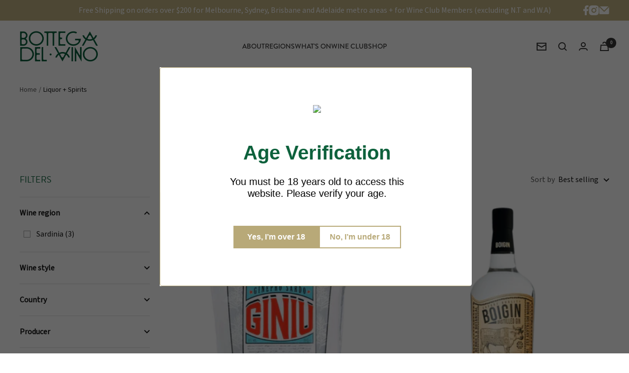

--- FILE ---
content_type: text/css
request_url: https://bottegadelvino.com.au/cdn/shop/t/6/assets/custom.css?v=104839217973386513961695946802
body_size: 2697
content:
.shopify-section--announcement-bar .announcement-bar__list{position:relative;width:100%}.shopify-section--announcement-bar .announcement-bar__social{display:flex;align-items:center;grid-column-gap:18px;position:absolute;top:50%;right:0;transform:translateY(-50%);height:20px}.shopify-section--announcement-bar .announcement-bar__social a{height:20px;display:flex;align-items:center}.shopify-section--announcement-bar .announcement-bar__message{padding:10px 0;max-width:none}.shopify-section--header .header--bordered{box-shadow:none}.shopify-section--header .header--bordered .mega-menu{margin-top:0}.shopify-section--header ul.header__linklist{grid-gap:70px}.shopify-section--header li.header__linklist-item:not(:last-child){margin:0}.shopify-section--header a.header__linklist-link{text-transform:uppercase;font-family:var(--heading-font-family);font-size:14px;font-weight:500;padding:10px 0}.shopify-section--header a.link--animated:after{color:var(--color-primary);height:2px;bottom:0}.shopify-section--header .mega-menu p.mega-menu__heading{font-size:16px;font-weight:400;font-family:var(--text-font-family);color:rgb(var(--text-color));text-transform:none}.shopify-section--footer{overflow:hidden}.shopify-section--footer .footer__item p.footer__item-title{font-size:21px;font-weight:400;font-family:var(--text-font-family)}.shopify-section--footer .footer__item--logo{display:flex;flex-direction:column;grid-gap:25px}.shopify-section--footer .footer__item--logo img.footer__extra_image{max-width:64px}.shopify-section--footer .footer__follow-and-payment{display:none}.shopify-section--footer .footer__item-content+.hidden-phone{margin-top:30px}.shopify-section--footer ul.social-media{grid-gap:15px}.shopify-section--footer ul.social-media li.social-media__item{box-shadow:none}.shopify-section--footer ul.social-media li.social-media__item a.social-media__link{width:24px;height:24px}.shopify-section--footer form.footer__newsletter-form input.input__field{background-color:#d9d9d9;border:none;color:#383838}.shopify-section--footer form.footer__newsletter-form input.input__field::placeholder{color:#383838}.shopify-section--footer form.footer__newsletter-form button.input__submit-icon{top:0;right:0;transform:none;color:#fff;background:#383838;height:100%;aspect-ratio:1/1;display:flex;align-items:center;justify-content:center}.shopify-section--footer .footer__aside{position:relative;padding-top:60px}.shopify-section--footer .footer__aside:before,.shopify-section--footer .footer__aside:after{content:"";position:absolute;top:0;width:100%;height:1px;background:#d0c5a2}.shopify-section--footer .footer__aside:before{left:-50%}.shopify-section--footer .footer__aside:after{right:-50%}@media screen and (min-width: 1000px){.shopify-section--footer .footer__aside{justify-content:space-between;align-items:flex-start;padding-top:30px}}@media screen and (max-width: 740px){.shopify-section--footer .footer__item-list .is-first{grid-column:1/span 2}.shopify-section--footer .footer__aside .footer__copyright{justify-content:center;font-size:14px;display:block;text-align:center}}.shopify-section--slideshow h3.heading{margin-bottom:15px;font-size:60px}.shopify-section--slideshow p.desc{margin-top:15px;font-size:24px}@media(max-width: 740px){.shopify-section--slideshow h3.heading{font-size:35px}.shopify-section--slideshow p.desc{font-size:18px}}.shopify-section--collection-list .list-collections__item-list{padding:0 var(--container-gutter)}.shopify-section--collection-list .list-collections__item img.list-collections__item-image{aspect-ratio:var(--aspect-ratio)}.shopify-section--collection-list .list-collections__item-info{top:auto;right:0;bottom:0;left:0;width:auto;transform:none;padding:30px;text-align:left}.shopify-section--collection-list .list-collections__item-info p.heading{margin-bottom:0;font-size:32px}.shopify-section--collection-list .list-collections__item-info span.heading{margin:30px 0 0 0;text-decoration:none;display:inline-block;line-height:44px;border:solid 1px #fff;padding:0 25px;font-size:18px;font-family:var(--heading-font-family);font-weight:400;letter-spacing:normal}.shopify-section--collection-list .list-collections__prev-next{top:50%;left:5px;right:5px}.shopify-section--collection-list .list-collections__prev-next button.prev-next-button{background-color:rgba(0,0,0,0);width:29px;height:49px;color:#e3e3e3;transform:translateY(-50%)}.shopify-section--collection-list .list-collections__prev-next button.prev-next-button svg{width:20px;height:34px}.shopify-section--collection-list .list-collections__prev-next button.prev-next-button.prev-next-button--prev,.shopify-section--collection-list .list-collections__prev-next button.prev-next-button.prev-next-button--next{position:absolute}.shopify-section--collection-list .list-collections__prev-next button.prev-next-button.prev-next-button--prev{left:0}.shopify-section--collection-list .list-collections__prev-next button.prev-next-button.prev-next-button--next{right:0}@media screen and (min-width: 1000px){.shopify-section--collection-list .list-collections__item-list{grid-auto-columns:21.25vw}}@media screen and (max-width: 740px){.shopify-section--collection-list .list-collections__item-list{grid-auto-columns:50vw}.shopify-section--collection-list .list-collections__item-info{padding:20px}.shopify-section--collection-list .list-collections__item-info p.heading{font-size:19px}.shopify-section--collection-list .list-collections__item-info span.heading{margin:15px 0 0 0;line-height:30px;padding:0 15px;font-size:11px}}.shopify-section--image-with-text-block{overflow:hidden}.shopify-section--image-with-text-block .image-with-text-block__image-wrapper.image-left{left:25%}.shopify-section--image-with-text-block .image-with-text-block__image-wrapper.image-right{left:auto;right:25%}.shopify-section--image-with-text-block img.custom_logo{max-width:110px;margin:0}.shopify-section--image-with-text-block h3.heading{margin-top:24px}@media(min-width: 741px){.shopify-section--image-with-text-block .image-with-text-block__content{width:620px}}@media(max-width: 999px){.shopify-section--image-with-text-block .image-with-text-block__content{width:100%}.shopify-section--image-with-text-block .image-with-text-block__image-wrapper img{width:100%}}@media(max-width: 740px){.shopify-section--image-with-text-block .image-with-text-block{display:flex;flex-direction:column}.shopify-section--image-with-text-block .image-with-text-block__image-wrapper{order:2}.shopify-section--image-with-text-block .image-with-text-block__image-wrapper img{width:100%}.shopify-section--image-with-text-block .container{order:1}}.shopify-section--newsletter{--form-input-gap: 20px;background:RGB(var(--section-block-background))}.shopify-section--newsletter h3.heading{color:var(--color-secondary)}.shopify-section--newsletter .input-row{display:block;max-width:410px}.shopify-section--newsletter input.input__field{background:#d9d9d9;border:none}.shopify-section--newsletter .image-with-text-block{display:flex}.shopify-section--newsletter .image-with-text-block .image-with-text-block__image-wrapper,.shopify-section--newsletter .image-with-text-block .image-with-text-block__image{position:static}.shopify-section--newsletter .image-with-text-block .image-with-text-block__image-wrapper{width:50%}.shopify-section--newsletter .image-with-text-block .image-with-text-block__content{height:100%;margin:0;padding:0;width:auto;max-width:none}@media(min-width: 1000px){.shopify-section--newsletter .image-with-text-block .container{margin:0;padding:0;width:50%;max-width:none;height:100%;display:flex;align-items:center;justify-content:center;order:1}.shopify-section--newsletter .image-with-text-block .container .image-with-text-block__content{max-width:520px}.shopify-section--newsletter .image-with-text-block .image-with-text-block__image-wrapper{order:2}}@media(max-width: 999px){.shopify-section--newsletter .image-with-text-block{flex-direction:column}.shopify-section--newsletter .image-with-text-block .image-with-text-block__content{padding-top:calc(var(--spacer)/2);padding-bottom:calc(var(--spacer)/2)}.shopify-section--newsletter .image-with-text-block .image-with-text-block__image-wrapper,.shopify-section--newsletter .image-with-text-block .container{width:100%}.shopify-section--newsletter .image-with-text-block .image-with-text-block__image-wrapper{order:2}.shopify-section--newsletter .image-with-text-block .image-with-text-block__image-wrapper .image-with-text-block__image{aspect-ratio:375/412;object-fit:cover}.shopify-section--newsletter .image-with-text-block .container{order:1;padding-left:var(--container-gutter);padding-right:var(--container-gutter)}}.shopify-section--featured-collections .product-list__prev-next .prev-next-button,.shopify-section--product-recommendations .product-list__prev-next .prev-next-button{background-color:rgba(0,0,0,0);border:none;color:#c0b283}.shopify-section--featured-collections .product-list__prev-next .prev-next-button svg,.shopify-section--product-recommendations .product-list__prev-next .prev-next-button svg{width:20px;height:34px}.shopify-section--featured-collections .button-wrapper,.shopify-section--product-recommendations .button-wrapper{margin-top:var(--vertical-breather)}@media(max-width: 999px){.shopify-section--featured-collections .product-list__inner,.shopify-section--product-recommendations .product-list__inner{display:grid;grid-auto-flow:unset;grid-auto-columns:auto;grid-template-columns:repeat(2, 1fr)}}.shopify-section--multi-column .section__header{max-width:660px;margin-left:auto;margin-right:auto}.shopify-section--multi-column .section__header p{font-size:24px;line-height:1.3}.shopify-section--multi-column .multi-column__item{height:100%;display:flex;flex-direction:column}.shopify-section--multi-column .multi-column__item .multi-column__image-wrapper{flex-grow:1;display:flex;align-items:center}.shopify-section--multi-column .multi-column__item .multi-column__text-container p.heading{font-family:var(--text-font-family);font-size:16px;color:var(--color-primary);margin-bottom:10px}.shopify-section--multi-column .multi-column__item .multi-column__text-container p{margin-top:10px;font-size:21px}.shopify-section--main-product .container{max-width:1300px}.shopify-section--main-product .product{margin-left:0;margin-right:0;display:flex;column-gap:60px;justify-content:flex-start}.shopify-section--main-product .product .product__media{--product-media-width: 50%;padding:0}.shopify-section--main-product .product .product__info{--product-info-width: 50%;max-width:430px}.shopify-section--main-product .product .product-meta__aside{margin-top:30px}.shopify-section--main-product .product .product-meta__aside .product-meta__share-button-list .product-meta__share-button-item{display:flex;align-items:center}.shopify-section--main-product .product[data-template=product]{margin-top:calc(var(--spacer)/2) !important}@media(max-width: 999px){.shopify-section--main-product .product{display:block}.shopify-section--main-product .product .product__media,.shopify-section--main-product .product .product__info{width:100%;max-width:none}}.shopify-section--product-content{background:#f9f8f5;padding-top:var(--spacer);padding-bottom:var(--spacer)}.shopify-section--product-content .product-item .product-item-meta__title{font-size:18px}.shopify-section--product-content .product-item .product-item-meta__vendor{display:none}.shopify-section--product-content .product-item .product-item-meta__price-list-container span.price{font-size:16px}.shopify-section--product-content .product-content{margin:0;grid-column-gap:100px}.shopify-section--product-content .product-content .tabs-nav__item,.shopify-section--product-content .product-content .product-content__featured-products-title{font-size:18px;font-family:var(--text-font-family);font-weight:400;text-transform:uppercase;color:var(--color-primary);opacity:1}.shopify-section--product-content .product-content .tabs-nav__item[aria-expanded=true],.shopify-section--product-content .product-content .product-content__featured-products-title[aria-expanded=true]{font-weight:bold}.shopify-section--product-content .product-content .product-tabs__tab-item-wrapper .collapsible{overflow:visible}.shopify-section--product-content .product-content .product-tabs__tab-item-content p{font-size:18px}.shopify-section--product-content .product-content .tabs-nav__position{color:var(--color-primary)}.shopify-section--product-content .product-content .product-content__tabs{width:calc(65% - 100px)}.shopify-section--product-content .product-content .product-content__featured-products{width:35%}@media(max-width: 999px){.shopify-section--product-content{padding-bottom:0}.shopify-section--product-content .product-content{flex-direction:column;grid-row-gap:80px}.shopify-section--product-content .product-content .product-content__tabs,.shopify-section--product-content .product-content .product-content__featured-products{width:100%}.shopify-section--product-content .product-content .product-content__tabs{margin-left:0;margin-right:0}.shopify-section--product-content .product-content .product-tabs__content .product-tabs__tab-item-content{padding-top:25px}.shopify-section--product-content .product-content .product-tabs__content .product-tabs__tab-item-content p{font-size:15px}.shopify-section--product-content .product-content .product-tabs__content .product-tabs__tab-item-wrapper{padding-left:0;padding-right:0;border:none}.shopify-section--product-content .product-content .product-tabs__content button.collapsible-toggle{line-height:1;font-size:18px;font-weight:500;color:var(--color-primary);padding-top:15px;padding-bottom:13px;border-bottom:solid 1px var(--color-primary)}.shopify-section--product-content .product-content .scroller{margin:0;overflow:visible}.shopify-section--product-content .product-content .scroller__inner{padding:0}.shopify-section--product-content .product-content .product-content__featured-products-list{grid-template-columns:repeat(2, 1fr)}.shopify-section--product-content .product-content .product-content__featured-products-list .product-item{flex-direction:column}.shopify-section--product-content .product-content .product-content__featured-products-list .product-item .product-item-meta__title{font-size:18px}.shopify-section--product-content .product-content .product-content__featured-products-list .product-item .product-item__image-wrapper{margin:0 0 25px}.shopify-section--product-content .product-content .product-content__featured-products-list .product-item .product-item__info{text-align:center}.shopify-section--product-content .product-content .product-content__featured-products{padding-top:var(--spacer);margin-bottom:0;padding-bottom:0;background:#fff;box-shadow:100px 0 0 #fff,-100px 0 0 #fff}.shopify-section--product-content .product-content .product-content__featured-products .product-content__featured-products-title{font-size:30px;text-align:center;font-family:var(--heading-font-family);color:var(--color-secondary)}}.shopify-section--main-cart button.cart__checkout-button[type=submit][disabled]{opacity:.5;cursor:not-allowed;margin-top:5px}.shopify-section--main-cart .mini-cart-moq-msg{color:RGB(var(--error-color));display:flex;align-items:center;grid-gap:5px;margin-bottom:5px}.shopify-section--mini-cart .mini-cart.drawer button.checkout-button[type=submit][disabled]{opacity:.5;cursor:not-allowed}.shopify-section--mini-cart .mini-cart.drawer .mini-cart-moq-msg{color:RGB(var(--error-color));display:flex;align-items:center;grid-gap:5px;margin-bottom:5px}.product-item .product-item-meta__title{font-size:21px;color:var(--color-dark);line-height:1.2;margin-bottom:15px}.product-item .product-item-meta__vendor{color:var(--color-primary);font-family:var(--text-font-family);font-size:16px;font-weight:400;text-transform:uppercase}.product-item .product-item-meta__price-list-container span.price{font-size:18px}.product-item .product-item-meta{margin-bottom:15px}.product-item .product-item__cta-wrapper .product-item__link{font-size:16px;font-family:var(--heading-font-family);font-weight:500;text-transform:uppercase;text-decoration:none;color:var(--color-primary)}@media(max-width: 740px){.product-item .product-item-meta__title{font-size:18px}}.product-form{--form-input-field-height: 47px;row-gap:25px}.product-form select.input__field{background-image:url("data:image/svg+xml,%3Csvg xmlns='http://www.w3.org/2000/svg' width='11' height='6' viewBox='0 0 11 6' fill='none'%3E%3Cpath d='M0.143659 0.146433C0.33521 -0.0488 0.645837 -0.0488333 0.83742 0.146467L5.39611 4.7929L9.95503 0.146433C10.1466 -0.0488 10.4572 -0.0488333 10.6488 0.146467C10.8404 0.341733 10.8404 0.6583 10.6488 0.853567L5.74298 5.85357C5.65098 5.94733 5.52621 6 5.39611 6C5.26601 6 5.14121 5.9473 5.04925 5.85353L0.143691 0.853533C-0.047925 0.6583 -0.047924 0.3417 0.143659 0.146433Z' fill='black'/%3E%3C/svg%3E");background-repeat:no-repeat;background-position:calc(100% - 20px) center}.product-form .shopify-product-form{display:flex;flex-direction:column;grid-row-gap:25px}.product-form .product-form__option-name,.product-form .input__block-label,.product-form .product-form__quantity-label,.product-form .product-form__selling_plan-label{color:var(--color-primary);text-transform:uppercase;margin-bottom:10px;display:block}.product-form .input__field{border-color:var(--color-border)}.product-form .product-form__variants_quantity .product-form__option-value,.product-form .product-form__variants .product-form__option-value{display:none}.product-form .product-form__variants_quantity .product-form__option-info,.product-form .product-form__variants .product-form__option-info{margin-bottom:0}.product-form .product-form__variants_quantity .block-swatch-list,.product-form .product-form__variants .block-swatch-list{margin:0}.product-form .product-form__variants_quantity .block-swatch-list .block-swatch__item,.product-form .product-form__variants .block-swatch-list .block-swatch__item{border-color:var(--color-border)}.product-form .product-form__variants_quantity .block-swatch-list.show_variant_price,.product-form .product-form__variants .block-swatch-list.show_variant_price{display:grid;grid-template-columns:repeat(var(--count), 1fr);grid-gap:15px}.product-form .product-form__variants_quantity .block-swatch-list.show_variant_price .block-swatch__item,.product-form .product-form__variants .block-swatch-list.show_variant_price .block-swatch__item{display:flex;flex-direction:column;align-items:center;justify-content:center;border-color:var(--color-border);line-height:1;padding:15px 10px;grid-gap:10px}.product-form .product-form__variants_quantity .block-swatch-list.show_variant_price .block-swatch__item span.title,.product-form .product-form__variants .block-swatch-list.show_variant_price .block-swatch__item span.title{font-size:18px;font-family:var(--heading-font-family)}.product-form .product-form__variants_quantity .block-swatch-list.show_variant_price .block-swatch__item span.price,.product-form .product-form__variants .block-swatch-list.show_variant_price .block-swatch__item span.price{font-size:26px}.product-form .product-form__variants_quantity .block-swatch-list.show_variant_price .block-swatch__radio:checked+.block-swatch__item,.product-form .product-form__variants .block-swatch-list.show_variant_price .block-swatch__radio:checked+.block-swatch__item{color:#fff;background:var(--color-primary);border-color:var(--color-primary)}.product-form .product-form__variants_quantity .block-swatch-list.show_variant_price .block-swatch__radio:checked+.block-swatch__item:after,.product-form .product-form__variants .block-swatch-list.show_variant_price .block-swatch__radio:checked+.block-swatch__item:after{content:none}@media(max-width: 740px){.product-form .product-form__variants_quantity .block-swatch-list.show_variant_price,.product-form .product-form__variants .block-swatch-list.show_variant_price{grid-gap:10px}.product-form .product-form__variants_quantity .block-swatch-list.show_variant_price .block-swatch__item,.product-form .product-form__variants .block-swatch-list.show_variant_price .block-swatch__item{grid-gap:8px;padding:12px 5px}.product-form .product-form__variants_quantity .block-swatch-list.show_variant_price .block-swatch__item span.title,.product-form .product-form__variants .block-swatch-list.show_variant_price .block-swatch__item span.title{font-size:16px}.product-form .product-form__variants_quantity .block-swatch-list.show_variant_price .block-swatch__item span.price,.product-form .product-form__variants .block-swatch-list.show_variant_price .block-swatch__item span.price{font-size:20px}}.product-form .product-form__variants_quantity .block-swatch .block-swatch__item,.product-form .product-form__variants .block-swatch .block-swatch__item{margin:0;padding:10px 18px}.product-form .product-form__variants_quantity{display:flex;grid-gap:30px}@media(max-width: 740px){.product-form .product-form__variants_quantity{display:grid;grid-template-columns:repeat(2, 1fr)}}.product__info .product-meta{margin-bottom:0;border:none;padding-bottom:0}.product__info .product-meta .product-meta__vendor{font-size:18px;font-weight:400;color:var(--color-primary)}.product__info .product-meta .product-meta__title{color:var(--color-dark);text-transform:none;font-size:40px;margin:25px 0}.product__info .product-meta .product-meta__price-list-container span.price{font-size:26px}:root{--text-font-family: "source-sans-pro", sans-serif;--heading-font-family: "brandon-grotesque", sans-serif;--color-primary: #C0B283;--color-secondary: #0D613D;--color-dark: #1A1A1A;--color-border: #D8D8D8;--button-height: 50px;--spacer: 100px}@media(max-width: 740px){:root{--button-height: 45px;--spacer: 65px}}html{line-height:1.4}.heading{letter-spacing:normal}.button:not(.button--text),.shopify-challenge__button,#shopify-product-reviews .spr-summary-actions-newreview,#shopify-product-reviews .spr-button{font-size:21px;font-family:var(--heading-font-family);font-weight:420;letter-spacing:normal;min-width:180px;max-width:100%}@media(max-width: 740px){.button:not(.button--text),.shopify-challenge__button,#shopify-product-reviews .spr-summary-actions-newreview,#shopify-product-reviews .spr-button{font-size:18px}}.shopify-section .section__header h3.heading{font-size:40px}@media(max-width: 740px){.shopify-section .section__header h3.heading{font-size:30px}}.spacer-top{margin-top:var(--spacer) !important}.spacer-bottom{margin-bottom:var(--spacer) !important}.spacer-both,.shopify-section--main-product .product{margin-top:var(--spacer) !important;margin-bottom:var(--spacer) !important}


--- FILE ---
content_type: text/javascript
request_url: https://bottegadelvino.com.au/cdn/shop/t/6/assets/custom.js?v=115914746911643441101693969478
body_size: -715
content:
//# sourceMappingURL=/cdn/shop/t/6/assets/custom.js.map?v=115914746911643441101693969478
